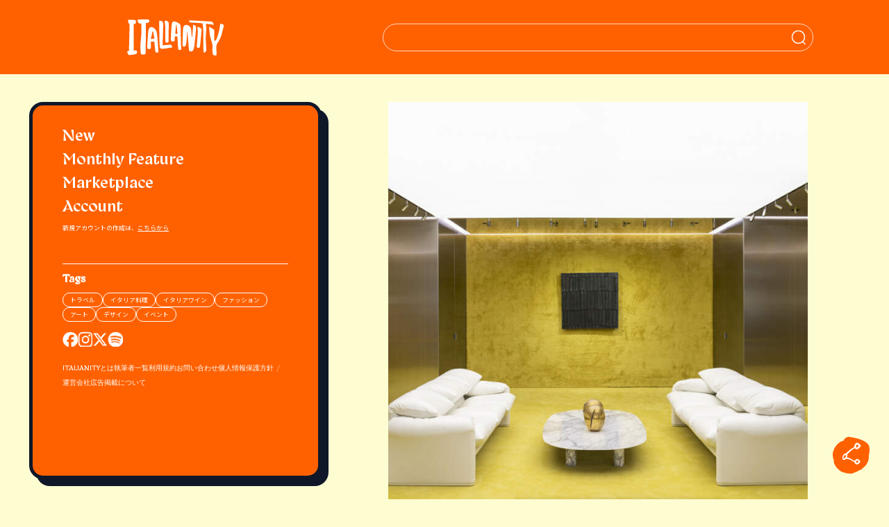

--- FILE ---
content_type: text/html; charset=utf-8
request_url: https://www.google.com/recaptcha/api2/anchor?ar=1&k=6Ldreh4eAAAAAChWV4DnARjyPs_6Z6c-bCSQskT3&co=aHR0cHM6Ly9pdGFsaWFuaXR5LmpwOjQ0Mw..&hl=en&v=PoyoqOPhxBO7pBk68S4YbpHZ&size=invisible&anchor-ms=20000&execute-ms=30000&cb=tp9mdhjn8wr3
body_size: 48534
content:
<!DOCTYPE HTML><html dir="ltr" lang="en"><head><meta http-equiv="Content-Type" content="text/html; charset=UTF-8">
<meta http-equiv="X-UA-Compatible" content="IE=edge">
<title>reCAPTCHA</title>
<style type="text/css">
/* cyrillic-ext */
@font-face {
  font-family: 'Roboto';
  font-style: normal;
  font-weight: 400;
  font-stretch: 100%;
  src: url(//fonts.gstatic.com/s/roboto/v48/KFO7CnqEu92Fr1ME7kSn66aGLdTylUAMa3GUBHMdazTgWw.woff2) format('woff2');
  unicode-range: U+0460-052F, U+1C80-1C8A, U+20B4, U+2DE0-2DFF, U+A640-A69F, U+FE2E-FE2F;
}
/* cyrillic */
@font-face {
  font-family: 'Roboto';
  font-style: normal;
  font-weight: 400;
  font-stretch: 100%;
  src: url(//fonts.gstatic.com/s/roboto/v48/KFO7CnqEu92Fr1ME7kSn66aGLdTylUAMa3iUBHMdazTgWw.woff2) format('woff2');
  unicode-range: U+0301, U+0400-045F, U+0490-0491, U+04B0-04B1, U+2116;
}
/* greek-ext */
@font-face {
  font-family: 'Roboto';
  font-style: normal;
  font-weight: 400;
  font-stretch: 100%;
  src: url(//fonts.gstatic.com/s/roboto/v48/KFO7CnqEu92Fr1ME7kSn66aGLdTylUAMa3CUBHMdazTgWw.woff2) format('woff2');
  unicode-range: U+1F00-1FFF;
}
/* greek */
@font-face {
  font-family: 'Roboto';
  font-style: normal;
  font-weight: 400;
  font-stretch: 100%;
  src: url(//fonts.gstatic.com/s/roboto/v48/KFO7CnqEu92Fr1ME7kSn66aGLdTylUAMa3-UBHMdazTgWw.woff2) format('woff2');
  unicode-range: U+0370-0377, U+037A-037F, U+0384-038A, U+038C, U+038E-03A1, U+03A3-03FF;
}
/* math */
@font-face {
  font-family: 'Roboto';
  font-style: normal;
  font-weight: 400;
  font-stretch: 100%;
  src: url(//fonts.gstatic.com/s/roboto/v48/KFO7CnqEu92Fr1ME7kSn66aGLdTylUAMawCUBHMdazTgWw.woff2) format('woff2');
  unicode-range: U+0302-0303, U+0305, U+0307-0308, U+0310, U+0312, U+0315, U+031A, U+0326-0327, U+032C, U+032F-0330, U+0332-0333, U+0338, U+033A, U+0346, U+034D, U+0391-03A1, U+03A3-03A9, U+03B1-03C9, U+03D1, U+03D5-03D6, U+03F0-03F1, U+03F4-03F5, U+2016-2017, U+2034-2038, U+203C, U+2040, U+2043, U+2047, U+2050, U+2057, U+205F, U+2070-2071, U+2074-208E, U+2090-209C, U+20D0-20DC, U+20E1, U+20E5-20EF, U+2100-2112, U+2114-2115, U+2117-2121, U+2123-214F, U+2190, U+2192, U+2194-21AE, U+21B0-21E5, U+21F1-21F2, U+21F4-2211, U+2213-2214, U+2216-22FF, U+2308-230B, U+2310, U+2319, U+231C-2321, U+2336-237A, U+237C, U+2395, U+239B-23B7, U+23D0, U+23DC-23E1, U+2474-2475, U+25AF, U+25B3, U+25B7, U+25BD, U+25C1, U+25CA, U+25CC, U+25FB, U+266D-266F, U+27C0-27FF, U+2900-2AFF, U+2B0E-2B11, U+2B30-2B4C, U+2BFE, U+3030, U+FF5B, U+FF5D, U+1D400-1D7FF, U+1EE00-1EEFF;
}
/* symbols */
@font-face {
  font-family: 'Roboto';
  font-style: normal;
  font-weight: 400;
  font-stretch: 100%;
  src: url(//fonts.gstatic.com/s/roboto/v48/KFO7CnqEu92Fr1ME7kSn66aGLdTylUAMaxKUBHMdazTgWw.woff2) format('woff2');
  unicode-range: U+0001-000C, U+000E-001F, U+007F-009F, U+20DD-20E0, U+20E2-20E4, U+2150-218F, U+2190, U+2192, U+2194-2199, U+21AF, U+21E6-21F0, U+21F3, U+2218-2219, U+2299, U+22C4-22C6, U+2300-243F, U+2440-244A, U+2460-24FF, U+25A0-27BF, U+2800-28FF, U+2921-2922, U+2981, U+29BF, U+29EB, U+2B00-2BFF, U+4DC0-4DFF, U+FFF9-FFFB, U+10140-1018E, U+10190-1019C, U+101A0, U+101D0-101FD, U+102E0-102FB, U+10E60-10E7E, U+1D2C0-1D2D3, U+1D2E0-1D37F, U+1F000-1F0FF, U+1F100-1F1AD, U+1F1E6-1F1FF, U+1F30D-1F30F, U+1F315, U+1F31C, U+1F31E, U+1F320-1F32C, U+1F336, U+1F378, U+1F37D, U+1F382, U+1F393-1F39F, U+1F3A7-1F3A8, U+1F3AC-1F3AF, U+1F3C2, U+1F3C4-1F3C6, U+1F3CA-1F3CE, U+1F3D4-1F3E0, U+1F3ED, U+1F3F1-1F3F3, U+1F3F5-1F3F7, U+1F408, U+1F415, U+1F41F, U+1F426, U+1F43F, U+1F441-1F442, U+1F444, U+1F446-1F449, U+1F44C-1F44E, U+1F453, U+1F46A, U+1F47D, U+1F4A3, U+1F4B0, U+1F4B3, U+1F4B9, U+1F4BB, U+1F4BF, U+1F4C8-1F4CB, U+1F4D6, U+1F4DA, U+1F4DF, U+1F4E3-1F4E6, U+1F4EA-1F4ED, U+1F4F7, U+1F4F9-1F4FB, U+1F4FD-1F4FE, U+1F503, U+1F507-1F50B, U+1F50D, U+1F512-1F513, U+1F53E-1F54A, U+1F54F-1F5FA, U+1F610, U+1F650-1F67F, U+1F687, U+1F68D, U+1F691, U+1F694, U+1F698, U+1F6AD, U+1F6B2, U+1F6B9-1F6BA, U+1F6BC, U+1F6C6-1F6CF, U+1F6D3-1F6D7, U+1F6E0-1F6EA, U+1F6F0-1F6F3, U+1F6F7-1F6FC, U+1F700-1F7FF, U+1F800-1F80B, U+1F810-1F847, U+1F850-1F859, U+1F860-1F887, U+1F890-1F8AD, U+1F8B0-1F8BB, U+1F8C0-1F8C1, U+1F900-1F90B, U+1F93B, U+1F946, U+1F984, U+1F996, U+1F9E9, U+1FA00-1FA6F, U+1FA70-1FA7C, U+1FA80-1FA89, U+1FA8F-1FAC6, U+1FACE-1FADC, U+1FADF-1FAE9, U+1FAF0-1FAF8, U+1FB00-1FBFF;
}
/* vietnamese */
@font-face {
  font-family: 'Roboto';
  font-style: normal;
  font-weight: 400;
  font-stretch: 100%;
  src: url(//fonts.gstatic.com/s/roboto/v48/KFO7CnqEu92Fr1ME7kSn66aGLdTylUAMa3OUBHMdazTgWw.woff2) format('woff2');
  unicode-range: U+0102-0103, U+0110-0111, U+0128-0129, U+0168-0169, U+01A0-01A1, U+01AF-01B0, U+0300-0301, U+0303-0304, U+0308-0309, U+0323, U+0329, U+1EA0-1EF9, U+20AB;
}
/* latin-ext */
@font-face {
  font-family: 'Roboto';
  font-style: normal;
  font-weight: 400;
  font-stretch: 100%;
  src: url(//fonts.gstatic.com/s/roboto/v48/KFO7CnqEu92Fr1ME7kSn66aGLdTylUAMa3KUBHMdazTgWw.woff2) format('woff2');
  unicode-range: U+0100-02BA, U+02BD-02C5, U+02C7-02CC, U+02CE-02D7, U+02DD-02FF, U+0304, U+0308, U+0329, U+1D00-1DBF, U+1E00-1E9F, U+1EF2-1EFF, U+2020, U+20A0-20AB, U+20AD-20C0, U+2113, U+2C60-2C7F, U+A720-A7FF;
}
/* latin */
@font-face {
  font-family: 'Roboto';
  font-style: normal;
  font-weight: 400;
  font-stretch: 100%;
  src: url(//fonts.gstatic.com/s/roboto/v48/KFO7CnqEu92Fr1ME7kSn66aGLdTylUAMa3yUBHMdazQ.woff2) format('woff2');
  unicode-range: U+0000-00FF, U+0131, U+0152-0153, U+02BB-02BC, U+02C6, U+02DA, U+02DC, U+0304, U+0308, U+0329, U+2000-206F, U+20AC, U+2122, U+2191, U+2193, U+2212, U+2215, U+FEFF, U+FFFD;
}
/* cyrillic-ext */
@font-face {
  font-family: 'Roboto';
  font-style: normal;
  font-weight: 500;
  font-stretch: 100%;
  src: url(//fonts.gstatic.com/s/roboto/v48/KFO7CnqEu92Fr1ME7kSn66aGLdTylUAMa3GUBHMdazTgWw.woff2) format('woff2');
  unicode-range: U+0460-052F, U+1C80-1C8A, U+20B4, U+2DE0-2DFF, U+A640-A69F, U+FE2E-FE2F;
}
/* cyrillic */
@font-face {
  font-family: 'Roboto';
  font-style: normal;
  font-weight: 500;
  font-stretch: 100%;
  src: url(//fonts.gstatic.com/s/roboto/v48/KFO7CnqEu92Fr1ME7kSn66aGLdTylUAMa3iUBHMdazTgWw.woff2) format('woff2');
  unicode-range: U+0301, U+0400-045F, U+0490-0491, U+04B0-04B1, U+2116;
}
/* greek-ext */
@font-face {
  font-family: 'Roboto';
  font-style: normal;
  font-weight: 500;
  font-stretch: 100%;
  src: url(//fonts.gstatic.com/s/roboto/v48/KFO7CnqEu92Fr1ME7kSn66aGLdTylUAMa3CUBHMdazTgWw.woff2) format('woff2');
  unicode-range: U+1F00-1FFF;
}
/* greek */
@font-face {
  font-family: 'Roboto';
  font-style: normal;
  font-weight: 500;
  font-stretch: 100%;
  src: url(//fonts.gstatic.com/s/roboto/v48/KFO7CnqEu92Fr1ME7kSn66aGLdTylUAMa3-UBHMdazTgWw.woff2) format('woff2');
  unicode-range: U+0370-0377, U+037A-037F, U+0384-038A, U+038C, U+038E-03A1, U+03A3-03FF;
}
/* math */
@font-face {
  font-family: 'Roboto';
  font-style: normal;
  font-weight: 500;
  font-stretch: 100%;
  src: url(//fonts.gstatic.com/s/roboto/v48/KFO7CnqEu92Fr1ME7kSn66aGLdTylUAMawCUBHMdazTgWw.woff2) format('woff2');
  unicode-range: U+0302-0303, U+0305, U+0307-0308, U+0310, U+0312, U+0315, U+031A, U+0326-0327, U+032C, U+032F-0330, U+0332-0333, U+0338, U+033A, U+0346, U+034D, U+0391-03A1, U+03A3-03A9, U+03B1-03C9, U+03D1, U+03D5-03D6, U+03F0-03F1, U+03F4-03F5, U+2016-2017, U+2034-2038, U+203C, U+2040, U+2043, U+2047, U+2050, U+2057, U+205F, U+2070-2071, U+2074-208E, U+2090-209C, U+20D0-20DC, U+20E1, U+20E5-20EF, U+2100-2112, U+2114-2115, U+2117-2121, U+2123-214F, U+2190, U+2192, U+2194-21AE, U+21B0-21E5, U+21F1-21F2, U+21F4-2211, U+2213-2214, U+2216-22FF, U+2308-230B, U+2310, U+2319, U+231C-2321, U+2336-237A, U+237C, U+2395, U+239B-23B7, U+23D0, U+23DC-23E1, U+2474-2475, U+25AF, U+25B3, U+25B7, U+25BD, U+25C1, U+25CA, U+25CC, U+25FB, U+266D-266F, U+27C0-27FF, U+2900-2AFF, U+2B0E-2B11, U+2B30-2B4C, U+2BFE, U+3030, U+FF5B, U+FF5D, U+1D400-1D7FF, U+1EE00-1EEFF;
}
/* symbols */
@font-face {
  font-family: 'Roboto';
  font-style: normal;
  font-weight: 500;
  font-stretch: 100%;
  src: url(//fonts.gstatic.com/s/roboto/v48/KFO7CnqEu92Fr1ME7kSn66aGLdTylUAMaxKUBHMdazTgWw.woff2) format('woff2');
  unicode-range: U+0001-000C, U+000E-001F, U+007F-009F, U+20DD-20E0, U+20E2-20E4, U+2150-218F, U+2190, U+2192, U+2194-2199, U+21AF, U+21E6-21F0, U+21F3, U+2218-2219, U+2299, U+22C4-22C6, U+2300-243F, U+2440-244A, U+2460-24FF, U+25A0-27BF, U+2800-28FF, U+2921-2922, U+2981, U+29BF, U+29EB, U+2B00-2BFF, U+4DC0-4DFF, U+FFF9-FFFB, U+10140-1018E, U+10190-1019C, U+101A0, U+101D0-101FD, U+102E0-102FB, U+10E60-10E7E, U+1D2C0-1D2D3, U+1D2E0-1D37F, U+1F000-1F0FF, U+1F100-1F1AD, U+1F1E6-1F1FF, U+1F30D-1F30F, U+1F315, U+1F31C, U+1F31E, U+1F320-1F32C, U+1F336, U+1F378, U+1F37D, U+1F382, U+1F393-1F39F, U+1F3A7-1F3A8, U+1F3AC-1F3AF, U+1F3C2, U+1F3C4-1F3C6, U+1F3CA-1F3CE, U+1F3D4-1F3E0, U+1F3ED, U+1F3F1-1F3F3, U+1F3F5-1F3F7, U+1F408, U+1F415, U+1F41F, U+1F426, U+1F43F, U+1F441-1F442, U+1F444, U+1F446-1F449, U+1F44C-1F44E, U+1F453, U+1F46A, U+1F47D, U+1F4A3, U+1F4B0, U+1F4B3, U+1F4B9, U+1F4BB, U+1F4BF, U+1F4C8-1F4CB, U+1F4D6, U+1F4DA, U+1F4DF, U+1F4E3-1F4E6, U+1F4EA-1F4ED, U+1F4F7, U+1F4F9-1F4FB, U+1F4FD-1F4FE, U+1F503, U+1F507-1F50B, U+1F50D, U+1F512-1F513, U+1F53E-1F54A, U+1F54F-1F5FA, U+1F610, U+1F650-1F67F, U+1F687, U+1F68D, U+1F691, U+1F694, U+1F698, U+1F6AD, U+1F6B2, U+1F6B9-1F6BA, U+1F6BC, U+1F6C6-1F6CF, U+1F6D3-1F6D7, U+1F6E0-1F6EA, U+1F6F0-1F6F3, U+1F6F7-1F6FC, U+1F700-1F7FF, U+1F800-1F80B, U+1F810-1F847, U+1F850-1F859, U+1F860-1F887, U+1F890-1F8AD, U+1F8B0-1F8BB, U+1F8C0-1F8C1, U+1F900-1F90B, U+1F93B, U+1F946, U+1F984, U+1F996, U+1F9E9, U+1FA00-1FA6F, U+1FA70-1FA7C, U+1FA80-1FA89, U+1FA8F-1FAC6, U+1FACE-1FADC, U+1FADF-1FAE9, U+1FAF0-1FAF8, U+1FB00-1FBFF;
}
/* vietnamese */
@font-face {
  font-family: 'Roboto';
  font-style: normal;
  font-weight: 500;
  font-stretch: 100%;
  src: url(//fonts.gstatic.com/s/roboto/v48/KFO7CnqEu92Fr1ME7kSn66aGLdTylUAMa3OUBHMdazTgWw.woff2) format('woff2');
  unicode-range: U+0102-0103, U+0110-0111, U+0128-0129, U+0168-0169, U+01A0-01A1, U+01AF-01B0, U+0300-0301, U+0303-0304, U+0308-0309, U+0323, U+0329, U+1EA0-1EF9, U+20AB;
}
/* latin-ext */
@font-face {
  font-family: 'Roboto';
  font-style: normal;
  font-weight: 500;
  font-stretch: 100%;
  src: url(//fonts.gstatic.com/s/roboto/v48/KFO7CnqEu92Fr1ME7kSn66aGLdTylUAMa3KUBHMdazTgWw.woff2) format('woff2');
  unicode-range: U+0100-02BA, U+02BD-02C5, U+02C7-02CC, U+02CE-02D7, U+02DD-02FF, U+0304, U+0308, U+0329, U+1D00-1DBF, U+1E00-1E9F, U+1EF2-1EFF, U+2020, U+20A0-20AB, U+20AD-20C0, U+2113, U+2C60-2C7F, U+A720-A7FF;
}
/* latin */
@font-face {
  font-family: 'Roboto';
  font-style: normal;
  font-weight: 500;
  font-stretch: 100%;
  src: url(//fonts.gstatic.com/s/roboto/v48/KFO7CnqEu92Fr1ME7kSn66aGLdTylUAMa3yUBHMdazQ.woff2) format('woff2');
  unicode-range: U+0000-00FF, U+0131, U+0152-0153, U+02BB-02BC, U+02C6, U+02DA, U+02DC, U+0304, U+0308, U+0329, U+2000-206F, U+20AC, U+2122, U+2191, U+2193, U+2212, U+2215, U+FEFF, U+FFFD;
}
/* cyrillic-ext */
@font-face {
  font-family: 'Roboto';
  font-style: normal;
  font-weight: 900;
  font-stretch: 100%;
  src: url(//fonts.gstatic.com/s/roboto/v48/KFO7CnqEu92Fr1ME7kSn66aGLdTylUAMa3GUBHMdazTgWw.woff2) format('woff2');
  unicode-range: U+0460-052F, U+1C80-1C8A, U+20B4, U+2DE0-2DFF, U+A640-A69F, U+FE2E-FE2F;
}
/* cyrillic */
@font-face {
  font-family: 'Roboto';
  font-style: normal;
  font-weight: 900;
  font-stretch: 100%;
  src: url(//fonts.gstatic.com/s/roboto/v48/KFO7CnqEu92Fr1ME7kSn66aGLdTylUAMa3iUBHMdazTgWw.woff2) format('woff2');
  unicode-range: U+0301, U+0400-045F, U+0490-0491, U+04B0-04B1, U+2116;
}
/* greek-ext */
@font-face {
  font-family: 'Roboto';
  font-style: normal;
  font-weight: 900;
  font-stretch: 100%;
  src: url(//fonts.gstatic.com/s/roboto/v48/KFO7CnqEu92Fr1ME7kSn66aGLdTylUAMa3CUBHMdazTgWw.woff2) format('woff2');
  unicode-range: U+1F00-1FFF;
}
/* greek */
@font-face {
  font-family: 'Roboto';
  font-style: normal;
  font-weight: 900;
  font-stretch: 100%;
  src: url(//fonts.gstatic.com/s/roboto/v48/KFO7CnqEu92Fr1ME7kSn66aGLdTylUAMa3-UBHMdazTgWw.woff2) format('woff2');
  unicode-range: U+0370-0377, U+037A-037F, U+0384-038A, U+038C, U+038E-03A1, U+03A3-03FF;
}
/* math */
@font-face {
  font-family: 'Roboto';
  font-style: normal;
  font-weight: 900;
  font-stretch: 100%;
  src: url(//fonts.gstatic.com/s/roboto/v48/KFO7CnqEu92Fr1ME7kSn66aGLdTylUAMawCUBHMdazTgWw.woff2) format('woff2');
  unicode-range: U+0302-0303, U+0305, U+0307-0308, U+0310, U+0312, U+0315, U+031A, U+0326-0327, U+032C, U+032F-0330, U+0332-0333, U+0338, U+033A, U+0346, U+034D, U+0391-03A1, U+03A3-03A9, U+03B1-03C9, U+03D1, U+03D5-03D6, U+03F0-03F1, U+03F4-03F5, U+2016-2017, U+2034-2038, U+203C, U+2040, U+2043, U+2047, U+2050, U+2057, U+205F, U+2070-2071, U+2074-208E, U+2090-209C, U+20D0-20DC, U+20E1, U+20E5-20EF, U+2100-2112, U+2114-2115, U+2117-2121, U+2123-214F, U+2190, U+2192, U+2194-21AE, U+21B0-21E5, U+21F1-21F2, U+21F4-2211, U+2213-2214, U+2216-22FF, U+2308-230B, U+2310, U+2319, U+231C-2321, U+2336-237A, U+237C, U+2395, U+239B-23B7, U+23D0, U+23DC-23E1, U+2474-2475, U+25AF, U+25B3, U+25B7, U+25BD, U+25C1, U+25CA, U+25CC, U+25FB, U+266D-266F, U+27C0-27FF, U+2900-2AFF, U+2B0E-2B11, U+2B30-2B4C, U+2BFE, U+3030, U+FF5B, U+FF5D, U+1D400-1D7FF, U+1EE00-1EEFF;
}
/* symbols */
@font-face {
  font-family: 'Roboto';
  font-style: normal;
  font-weight: 900;
  font-stretch: 100%;
  src: url(//fonts.gstatic.com/s/roboto/v48/KFO7CnqEu92Fr1ME7kSn66aGLdTylUAMaxKUBHMdazTgWw.woff2) format('woff2');
  unicode-range: U+0001-000C, U+000E-001F, U+007F-009F, U+20DD-20E0, U+20E2-20E4, U+2150-218F, U+2190, U+2192, U+2194-2199, U+21AF, U+21E6-21F0, U+21F3, U+2218-2219, U+2299, U+22C4-22C6, U+2300-243F, U+2440-244A, U+2460-24FF, U+25A0-27BF, U+2800-28FF, U+2921-2922, U+2981, U+29BF, U+29EB, U+2B00-2BFF, U+4DC0-4DFF, U+FFF9-FFFB, U+10140-1018E, U+10190-1019C, U+101A0, U+101D0-101FD, U+102E0-102FB, U+10E60-10E7E, U+1D2C0-1D2D3, U+1D2E0-1D37F, U+1F000-1F0FF, U+1F100-1F1AD, U+1F1E6-1F1FF, U+1F30D-1F30F, U+1F315, U+1F31C, U+1F31E, U+1F320-1F32C, U+1F336, U+1F378, U+1F37D, U+1F382, U+1F393-1F39F, U+1F3A7-1F3A8, U+1F3AC-1F3AF, U+1F3C2, U+1F3C4-1F3C6, U+1F3CA-1F3CE, U+1F3D4-1F3E0, U+1F3ED, U+1F3F1-1F3F3, U+1F3F5-1F3F7, U+1F408, U+1F415, U+1F41F, U+1F426, U+1F43F, U+1F441-1F442, U+1F444, U+1F446-1F449, U+1F44C-1F44E, U+1F453, U+1F46A, U+1F47D, U+1F4A3, U+1F4B0, U+1F4B3, U+1F4B9, U+1F4BB, U+1F4BF, U+1F4C8-1F4CB, U+1F4D6, U+1F4DA, U+1F4DF, U+1F4E3-1F4E6, U+1F4EA-1F4ED, U+1F4F7, U+1F4F9-1F4FB, U+1F4FD-1F4FE, U+1F503, U+1F507-1F50B, U+1F50D, U+1F512-1F513, U+1F53E-1F54A, U+1F54F-1F5FA, U+1F610, U+1F650-1F67F, U+1F687, U+1F68D, U+1F691, U+1F694, U+1F698, U+1F6AD, U+1F6B2, U+1F6B9-1F6BA, U+1F6BC, U+1F6C6-1F6CF, U+1F6D3-1F6D7, U+1F6E0-1F6EA, U+1F6F0-1F6F3, U+1F6F7-1F6FC, U+1F700-1F7FF, U+1F800-1F80B, U+1F810-1F847, U+1F850-1F859, U+1F860-1F887, U+1F890-1F8AD, U+1F8B0-1F8BB, U+1F8C0-1F8C1, U+1F900-1F90B, U+1F93B, U+1F946, U+1F984, U+1F996, U+1F9E9, U+1FA00-1FA6F, U+1FA70-1FA7C, U+1FA80-1FA89, U+1FA8F-1FAC6, U+1FACE-1FADC, U+1FADF-1FAE9, U+1FAF0-1FAF8, U+1FB00-1FBFF;
}
/* vietnamese */
@font-face {
  font-family: 'Roboto';
  font-style: normal;
  font-weight: 900;
  font-stretch: 100%;
  src: url(//fonts.gstatic.com/s/roboto/v48/KFO7CnqEu92Fr1ME7kSn66aGLdTylUAMa3OUBHMdazTgWw.woff2) format('woff2');
  unicode-range: U+0102-0103, U+0110-0111, U+0128-0129, U+0168-0169, U+01A0-01A1, U+01AF-01B0, U+0300-0301, U+0303-0304, U+0308-0309, U+0323, U+0329, U+1EA0-1EF9, U+20AB;
}
/* latin-ext */
@font-face {
  font-family: 'Roboto';
  font-style: normal;
  font-weight: 900;
  font-stretch: 100%;
  src: url(//fonts.gstatic.com/s/roboto/v48/KFO7CnqEu92Fr1ME7kSn66aGLdTylUAMa3KUBHMdazTgWw.woff2) format('woff2');
  unicode-range: U+0100-02BA, U+02BD-02C5, U+02C7-02CC, U+02CE-02D7, U+02DD-02FF, U+0304, U+0308, U+0329, U+1D00-1DBF, U+1E00-1E9F, U+1EF2-1EFF, U+2020, U+20A0-20AB, U+20AD-20C0, U+2113, U+2C60-2C7F, U+A720-A7FF;
}
/* latin */
@font-face {
  font-family: 'Roboto';
  font-style: normal;
  font-weight: 900;
  font-stretch: 100%;
  src: url(//fonts.gstatic.com/s/roboto/v48/KFO7CnqEu92Fr1ME7kSn66aGLdTylUAMa3yUBHMdazQ.woff2) format('woff2');
  unicode-range: U+0000-00FF, U+0131, U+0152-0153, U+02BB-02BC, U+02C6, U+02DA, U+02DC, U+0304, U+0308, U+0329, U+2000-206F, U+20AC, U+2122, U+2191, U+2193, U+2212, U+2215, U+FEFF, U+FFFD;
}

</style>
<link rel="stylesheet" type="text/css" href="https://www.gstatic.com/recaptcha/releases/PoyoqOPhxBO7pBk68S4YbpHZ/styles__ltr.css">
<script nonce="t5vNlVIp2y0dj4GN96HT9Q" type="text/javascript">window['__recaptcha_api'] = 'https://www.google.com/recaptcha/api2/';</script>
<script type="text/javascript" src="https://www.gstatic.com/recaptcha/releases/PoyoqOPhxBO7pBk68S4YbpHZ/recaptcha__en.js" nonce="t5vNlVIp2y0dj4GN96HT9Q">
      
    </script></head>
<body><div id="rc-anchor-alert" class="rc-anchor-alert"></div>
<input type="hidden" id="recaptcha-token" value="[base64]">
<script type="text/javascript" nonce="t5vNlVIp2y0dj4GN96HT9Q">
      recaptcha.anchor.Main.init("[\x22ainput\x22,[\x22bgdata\x22,\x22\x22,\[base64]/[base64]/[base64]/[base64]/[base64]/[base64]/[base64]/[base64]/[base64]/[base64]\\u003d\x22,\[base64]\x22,\x22w5rCpcOwCsK4w6TCsyXCuynCrG8LaMKbXiUCw4vClSViUcO2wprCi2LDvQYSwrN6woEXF0HCjk7DuUHDnyPDi1LDqS/CtMO+woYDw7ZQw7/[base64]/Dpn0CwqjCnQTDncKFwqJYw7LCrMOSXULCmMOxGSjDh2vCq8KuLDPCgMOSw7/DrlQKwqZvw7FoCMK1AGVVfiUkw6djwrPDii8/QcOzEsKNe8O6w4/[base64]/w7tvw7BKOCcTw4zDiMK1YcOAXMKPwoJpwrnDgHHDksKuAwzDpwzCjcO+w6VhHirDg0NywrQRw6U8NFzDosOZw6J/IlLCjsK/QBnDplwYwobCkCLCp37DtAsowpvDqQvDrCZtEGhbw7bCjC/Cu8K5aQNjaMOVDWHCjcO/w6XDixzCncKmbFNPw6JHwrNLXRnCpDHDncO4w4Q7w6bCgAHDgAhEwofDgwl5Lngwwok/worDoMObw5M2w5dzS8OMek4YPQJiaGnCu8KMw4APwoI2w47DhsOnBcKAb8KeO3XCu2HDo8OPfw0FA3xew5p+BW7DnMKMQ8K/[base64]/ChMO0wqjCvsOYwokAVsK7Rg/CjErDhMOXwrtgBcKvG1zCtCfDiMO7w5jDmsK8XSfCh8KvPz3CrkEJRMOAwo/DmcKRw5o2KVdbT2fCtsKMw5kCQsOzPWnDtsKrV0LCscO5w5o+EcKsNcKXUMK/[base64]/Dox7CrsOzNHzDjQV0OBV3wobChCQ4wpEJYELCrcOjw4HCs0rCtjHDuxk1w4TDoMK1w7ETw4lAQmTCrcK/w4PCicKvSMKbXMOUwpt5w6AARTLDpMK/wr/CowIxeVDCnsOoScKaw6cEw7/ClkpIEcOiCsKBVHvCqHQuOU3DigrDqcOWwpoeQsOuV8K7w6pPMcKuCsOPw4XCl1rCocO9w7AbfcOJZThtEsOsw5HCj8OXw6LCq3Vuw4hOwr/Co2ArGDxDw7nDgzrDuV82QhYvGDB/w5jDvRZNP1BLasK/wrksw5rCoMO8eMONwqFtO8KrSsKmSHspw4fDrBXDmsKbwoTCoDPDoQHCsStIVgUeOAUUb8Otwr5CwrkFJRJXwqfCqy96wqjCgX1awosnDGbCiUVPw53Cl8K8w6pCESXCuWbDrcKYBsKpwrbDmk0xJsOlw6fDrcKzK1clwpPCpcOpTcOWw5/DlCTDlUgxVsK5wqDDpMOvesKBwpRVw54yU3/Ct8K2HTthKDjCq1rClMKnw5zChMOFw4bCt8OtdsK5w7HDvDzDoVTDn0oywobDs8OnaMK6FMOUO2QfwpsZw7c7MhHDnw16w6TCjTXDnWplwp3Dnz7Dl1pGw4rDv3smw5Asw6zDvjrCtiY9w7jCrmBhPmhuchjDl2I9EMOMD0LCjcK/GMOhwrJbSsOuwoHCj8ODw5nCgRbCjnA7PSBLIHcmwrvDnDpLc1LCtWxqwr3CksOlw4hHE8O4w4nDq0csXMKDHzXDjyXCm0EDwqDCm8K4KCJhw4XCjRHCk8OdFcK9w7E7wp01w7wtX8ObHcKKw6nDnsK5PBVdw5fDqsKYw74/[base64]/[base64]/[base64]/CocOJNMOnw6wPAsKzw4fChy5swo0CPTMmwr/Cs2jDvcOKw67Cm8KTSlxCw7LDhsKYwrXCqifCkhd2wo12Y8OvZMO/wpnCscKjw6DDln7CtMO8d8KDJsKLw7zDp2RCMEVMWsKWXMKtL8KMwp/CpsO9w4waw6BIw6HCtRoHwonCqGHDjXfCtF3CviALw4LDncKQEcKLwoMrRxM8wr3CrsOcLE/Cs31PwpEyw7Z8LsK5UUwyZ8KkMiXDpkZkwrwnw5PDu8OrUcKwIcO2woNZw6rCosKVXsKrdMKAcMKjOGo6wpLCrcKkCgfCl23DicKrcm4LVw46CFzCmcOfFMO/w4V+QcK/w4xsGWfCsT/CrC3CikDDqsKxSj3Dg8KZGcK7w5p5TcKEJE7CvsOVOQkBdsKaGgVow7FIVsKofCrDpMOJwqrCgi1oWMKOAig9wqA3w4fCi8OBL8O7dcO9w51wwp/[base64]/Cm8K6f8KqwpfCiQLCvMKHw6Rlwp4JKj3DhRc1woB/wpluAUB+wpbCusKHNMKZdHrDmHMtwr3CqcOjwozDpGVkw4/DlsOHfsKNdjJzagXDrVsJZ8KywoHDmU0uGEp5Vy3Cq0rCsjxQwqk6E0TCoyTDh0FGJsOAw6fCgj/DpMOlHG1cw4ddYUdvw6XCkcOCw5ohwrstwqxBwqzDlT4dUHLCi0Vwd8KIQ8OjwprDoDjChDvCpSI4WsKDwotMIjLCv8OxwoXCrwjClMKOw4jDjHdgASfDnjnDnMKowp1Rw6zCs31FwqnDpg8JwpvDhlYaI8KcAcKPIsKBwo5/w7PDpsONFFfDllPDvRTCiE7DlW/DlHrCnSXCtMKNMMKXPsKGMMKvX1TCu1RcwrzCtjIsHm0yIA7Dr3PCrQPChcOIU0xGwqNzwqpxw7LDjsO5Wm04w7PCu8K4wpLDlsK/wqrDj8OlUWPCnSM+JMKKwonDimQJw6BhVjbCmyNwwqXCocKAT0rCo8KZY8KDw5HDp00+C8OqwofCvhJ8P8O0w4okw4QTw5/DhTXCtCZyHMKCw4cswrZgw405bsO2VRPDm8K7w4ICQ8KpOMK6J0PDvsKdIQA8w5k/w5XDpMKLWCzCo8KUaMODXcKPZsOZV8KTNsOkw5fCtVdCwpleccO3EMKRwr5dw7V8WsO6WMKCZ8OoCsKiw7F6JW/CkAbDqsOJworCt8OtRcK2wqbDo8KNw5wkdMO/[base64]/[base64]/Rjcnw4XDphzCscKJw6IAw6PDgB7DnCdCRVjDl0zCoEMoLRzDoyzCjcK6wr/CgsKFwr0mbcOMYsOLw53Dvg3Cl3LCpB3DnxjDokrCssOzw7M+wr1Dw7M0RgLCi8OMwrHDk8KIw4jCmnTDoMKnw5lOZg1rwrh6w6c3ZF7Cl8O+w4Z3w4xgP0vDicKbP8OgbmYsw7NOJ2/Dg8KIwq/DqMKYZkTCnh/DuMOTe8KeKcKkw4zCmMKzAWlkwoTCjsOPIMKcAjXDj2bClcKOw70pB1DDmEPCgsOVw5rDg2gaa8KJw60jw6c3wrEiZ0oJCU0Dw5HDlkRXDcKSwoZ7wqlewqvCpsK8w5/ChXMRwq5WwpwXSxFswp1Ww4cQwojDgkohw6vCpcK5w55icsKWVMOSwrNPwqjCtDfDgMOtw5TCuMKNwrUBYcOLw6otX8OfwqTDvMK2wphlSsKTwrd9wonDpDbCqMK9wohWPcKERmR4wrfCu8K9HMKVS3VGLcOmw7JVX8K/[base64]/ChTRBCMK/[base64]/CnsOCw7Rdw5jDj8KGw6fCs8OQUHzDlsK2M8OecMKABCLDpyPDqMOHw57CsMO0wptfwqHDuMKAw4rCvcO8f05pDMKswqxKw5HCoWd7eTjDtE0RUsOzw4fDqsOow6M2VMOAAcOccsK7w5/CowYTFsOdw4/Dq2TDk8ORYwMgwrnDtBshG8Ofb3nCtMO5w6sCwpZXwrXCmBscw7bCrsK0w7HDuGcxwpfDqMOwW0MdwqzDo8KxXMKVw5NkVxMkw5cowqXCiG1fwoLDmSVPXGHDrA/CuHjDscKDXsKvwoIYfQ7CszHDij3CrRnDoXs4wqFIwqNTw4zCgD3DnCbCtsO7PG/CjGzDksKpLsKMNCtOFWzDr3MswoHCnMKfwrnCssOCwrHCsyHCgW/Djy/[base64]/CiMKLNwN5VHNhDTbDlkBww4zClcOZN8O6bsK7XXg2w6d4wonDp8Oaw6prKsORw4lUJMOMwos4w78APSkcw5HCgMKzworCusK9dsO2w5YQwoLDlcOxwrNRw5wbwqvDrV8daxPDicKRWcKow4UcFcOgfsKyPW7Cm8OEbnwGwqjDj8K0f8KdTX7DgT/[base64]/P8KAYUHDnAjCumVuw6DCqsKew75OaDUqJcKdG1PCr8KiwqXDuGBJQMOCUT7DvktdwrDDhcK/MjzDqW4Gw5XCsC7Dhw9HGBLCuykzRDEBG8OXw7LCmgnCjMKwUWocw7pWwprCpFAPHsKbCC/DhTZfw4PCrUsWb8Oyw5/Ckw4RfhPCl8KFWB8lVyvCmWJ0wolUw7I0UH1kw4o4BMOsbMK7HjoZVVBew4/DvsO3UmvDp3hZYgLCmFJvb8KjM8KZw6JwYWQ1w5ULwoXDngzCuMK2w7NiajzDksKxa1bCjQ8Aw790KhJDJAp/wqbDosObw5nDncOJw7zDjXPDh0RkIMKnwq40TcOMKEXCuDguw4fCiMOMwo7DosKXw6HCkXbClQTCqMO3wpgrw73CqcO0Ujhrb8KYwp3Du07DkSTCsjnCqMOyEQlCBmELTAliw5QVwoJ/wqPCncKtwqc5w5zDrm7CoFXDlQ4WK8K1Tx5wIsK0K8OuwobDlsKmLmtUw7HDtsKTwqNLw7HDi8KvT2PDtcK0bwHDsnQ/wrwpfcKsfGp/w7Y5wp9ZwpvDmwrCqAldw4nDp8K4w7BJQ8OGwo/DusKuwrnDvQbCgCRUVR7Cj8OmIiEZwrxXwr9tw7fCoydtJMKbZnIRQXvCicKUwq7DnkBiwrcQAWgjKDpMw4dwPjcew5RMw7BQVxFbwqjDmMK7wqnCjcKjwrFDLsOCwp3CqcKINjLDlFfCv8OKGcO5J8Ogw4DDsMKLXyx2amrCtVoWHMO/fMOGaHgvQWsRw6lPwqTCjcKlRjY3M8OGwoHDrsO/[base64]/DvHXDiMOVw4Bdw6E4AHMpw6rDoMKmw7/Cj8Ktwq/DksKJw4ZrwohtFcKNVMOHw5nCt8Kiw6fDtsKlwpYBw5TCmzEUSTIzGsOCw70vw5LCnEHDvCLDi8OBwo/[base64]/CqMKRw4gXFcOJOcOYJsOTfytxGMOVw7XDkk4yPsKcd3kwAyzCq0vCqMKZBkgww4bDhGQnwqR2HXDDmD5tw4rDkC7ClgsOP1sRw5DCqWNSeMOYwoQGwpXDoSklw6LCng9rc8O0XcKTAsOVBMOCSUfDrClyw7bCmT7CnApqX8Kiw54Hwo/DkMOSdcOPQVLDocO2cMOSe8KIw4LCucKDGhV3c8OIw4HCn2/Clzgqwr4sQMK8wrLDt8O3AQ5dR8Ohw4TCrXU0bcOyw5TCr37Cq8O/w75fJ31/[base64]/Dp8O+wrRGwo8uZsOSCcKlPMKNasOIw6PChsOUw7fDlMKTLm4aMjdcwp/Dr8KwKX/Cmms7CMOjM8Oyw73CrMOQH8O4XcK7wqbDvMOEwqfDv8ONKwBVw74Swr0kOMOKIMOOScOgw71sCMKYOk/CnnPDn8KHwr8QSk3CpDDCtMOGYcOEXcOHEMOowrhkDsKyMR06SyHDlk/DtMK4w4NBOGPDmWdJUSdlTwgyEcOgw6DCn8O8TcOPbWU3N2nDssOpZ8OTOMKMwrUpVcOpwqVFNMKkwr0qEl0tE3cKKX07U8OcElbCtlrCngoIwrx+wp7Ci8KtEUIuw7pHZcKrwobCisKZw6/CvMOYw7nDiMOWB8OywqIFw4PCqE3DpsKCbsOYR8O2URrChFRBw6NMc8OBwq7DhVhdwqcQTcKaDlzDl8Onw45XwqfCgjMdw4bCnX9Yw6rCsToWw4MiwrpCDG/DkcK/IMO2wpMowrHCkMO/[base64]/Dj8KUHsOIw7Aaw6k9OVfCsMOZOxPCsElwwoIISsORwovDtQnCp8KNwrQJw6TDqUVpwr07w5bDkSnDrGTDocKXw43Crw/DkMKJwrbDssOzw5sGwrLCt1JKDBFAwpQVScKeTMOkNMKNwoIjDRnCpn7CqRLDs8KJMn3DgMKSwp3CgyY1w5jCt8OVOCrCo3hXS8K3Zw/Dh1c3Akh3csO4ZWsHRBrClmLCtnnDu8Kgw5XDj8OUXsOYHyzDp8K+emhWD8Kxw7N2GRDDmnlCBMKnw7jCi8O6QMOVwoHCj2fDusOswrojworDpizCl8O2w4lJwoQBwpzCmMOpE8KUw6l+wqnDikvCsBxjw4LDng3CoQzCusOeDsO/MsOyH3hjwqFPw5orwprDq1Fsaw8vw6hrMsKSO24fwqrCtGAdPBbCssOzdcOmwrBcw6vCh8OmKMOuw6jDkcOJRx/DgsORQsOmw6fCrUJAwr5pw6PDgMOqO3Y3wqvCvjMSw4rCmkjDnDN9F2XCoMKOw7jCvjdXw43DqcKpL2Fnw43DqgoNwp3Cu3Mow6bChcKCQcKGw5ZQw7khUcORHDLCr8KAScO6PxzDhnxSLTZ3PQ3DkkU9QnLDq8KYLgg/[base64]/CiHTDrMKGTgfDgA/[base64]/RmXDs1LCvTHDrMOlw6LCmjEZPkTCiVwPw47CgcKwSEx2R2HDhBUxdMKWwojCp1TCqyfCpcKlwqjCvRvCjULDnsOKwoXDuMOkdcOYw7hUdGhdRE3CmAPCoXh/wpDDvcOiAF8jHsO5w5bCvkfCr3Z0wrzDjkVGWsKMK2zChRPCsMKdEsOWOSzDkMOtdcKBEcO4w5nDjAoxByTDkTwrw6Rdwo/DsMKGYsKCCMK7HcO7w57DssOzwrtWw60vw7HDhGLCvQEUdGM0w58dw7PCiQk9cn4xWg9JwrEpWVFIAMOzwpDChGTCvgUSMcOMw6x/w5UkwojDpcO3wrsIKXbDhsKeJXPCs24jwod4wq7CrMK6U8Ksw7EzworClUpRI8OTw5nDukPDggDDrcKUw5Nlwo9CE0x6wo/DocKXw73CiDgpw7XCocKmw7R0Umo2woDDrTPDozptw5jDvDrDowxCw5TCmgvComEtw7nDvDnDo8Kjc8O1QMK0w7HDjDTCu8OTLcKKVWpqw6rDsWDCo8KDwrTDg8KIMsOmwqfDmlEZPMKmw4HDv8KhU8Ouw7nCrsONEMKOwq9yw7NBcRA3XMOIPsKfwpBzwqcQwpl/C0VrPSbDrh3DosOvwqQ0w7QBwqbDjX9DACXCikANJ8OXGXVBdsKNOcKlwonCmsOLw7vDt3Q6UsKOwoXDr8OMOg/[base64]/DhijDn2DCtsKIwpjDgHJLeywzwpjDklFdwoxQw6suIsKldh7DqsOGBcOiwrAJZMKkw4vDncO1HgHDicKMwplowqHChsKjai4SJ8KGwpvDnMKRwrwVKXdDSRVTwrXDq8OywoTDpsOAXMOgOsKZwoPDvcODflFtwop1w6ZCWWpvw5jCi2HChDtNKsO3w6pOYV8Qwr/DpcKsJWHDqnMZfyEbUcKSe8OKwofDhsO0w41FGsKRwrHDgMOlwqptc0Q1XsK+w4p1esKVBAvDpELDokdJUsO5w4XDi1MYdX8NwqbDh1wFwrPDhFQWSWQfDsKDQjZ1w7LCsEfCrsKZY8KAw7/CrGBSwopKVFNwewzCpMOow5F3wrzDpcKcO0lpbsKadSLDiXHDvcKpek5MNDHCmcKMBz92YBlVw6QTw5XDvBfDqsKJJcOQZkHDscOkOQvCj8KbDTQ/w4/[base64]/CqU7CgcKNbsK/w67CtMKrQMKVw4LCl1l7wo4bE8OUw4pKwpNswojCpsKfP8Krw7hEwrAeAgnDsMOvwqDCjh0HwojDmsKbFcKSwqoAwp/[base64]/DoMKgQVrCv8KKwrxqEHxsaBh6LhrChMK3w6/CiVnCvsO1DMOEwrgiwop1ccONwr0nwovDnMK6DsKKw6VtwrBQT8O3PsOmw5wgKcKWC8ODwpRZwp1xSAdMc2UAJsKlwqPDlAbCq1EiLTzDv8KNwr7ClsO0w7TDs8KPKC8Nwp48HcOCU2/DucKzw7kdw6vClcOvIMOlwq/ClCVCwoHClMO/w4VCJw1Owo3DocKjfwliWzfDs8OuwpHDqzQvNMO1wp/DpsOlwp7Ch8KvHT/DhU3DnsOdEMOyw4UmX0smSTnDtEM7wp/DkW5yWMOpwo7Ci8O+bTk5wo4Fwo/DpwrDgnYbwrMGTsOKDA9xw6jDumXClFlsZHnCgTg1SMOoEMOEwp3DhWE5wotNTcOOw4LDjMKBBcKbwrTDssK8w7Fjw5U/R8K3woPDnMOfH0N+OMOdVMO2YMOmwpZ5Snx7wrwUw6wbLgs5NxHDlEtRD8KAcXoHZXMQw5BHI8Kqw4HCg8OYExcWw4tDD8KLIcOzw6AOU1nCuUs5YMK7ZhPDhMOdFMOrwqBEJcKmw6HDhyUmw50uw5BbNcKpEwzCtMOEIsKFwpHDqMOSwoAYcX3DmnHCtC0NwrZUw7/ChsKcRVPDpsOfMkvCgMOGR8KlXyjCkwdWw6hKwrTCkjEEGcOaGkEvwrwtO8OfwrHDhGTDjXHDiD3DmcOEwovDnMOCaMOXRxwxw4JnJUd9RsKgexHCosOYVMKLw4tCATvDtWIVHlzCgsK8w7gvYsKrZxdhw6EWwpEtwoRIw7TCgVXCtMKuIDA9acOeJsOPeMKeOmVXwr/[base64]/Dn1nDvA4yeUXCmgLCrMOswrjDiMOSQWo/wrPDh8KtZHDCmsOnwqpww5JOJMKWLsOcLcKjwotWYcObw7Juw4TCnEtMPCFrAcK/w4JFMcOfSjkgPmMrT8KcbMO9wrMXw4snwpJmI8O9KcOQBMOvVh3CrS1Ew45Jw5XCt8KzZDNSeMKNwoUaC2PDil7Cqn/DtRQQPGrDryEpWcOhL8KLQwjCq8KHw5/CtH/[base64]/DhMOQXSdvNQtJfT/Cl2rCv3XDlQRbw7tDw5JUwpd1SiAZecKwWDQlw61lMBfCk8KlJULCqsOEZMKeRsO5w4PCk8KSw4oKw4liwpcaWMOifsKVw7jDtMOZwp4pGMOnw5BVwrvCisOAHsOswrETwqVNUm9KLAMlwrvCrsKqDsKvw540w5rDgsKHFMO0w5TClBvClinDtzcXwo4uKcO2wo/DucOLw6fDtgfDqjZlQMKiZQEZw5HDscKSP8OKw7xowqFhwo/[base64]/Dp8K0wo7CtgvCq8KBw6jCql7CtiHDim8WXsO2Pnw5A23CkTkeX10fwpPCl8OyAFFEezfCsMOkwo8nDQ4dWkPCmsO5woDDjsKLw7LCrBTDlsKUw4LCs3RcwpvDg8OCwrjCscKCckDDmsKGwqZAw6ExwrTDhsOjw7lfw7VtdiVACMOzPAXDqSjCrMOQXcO8bsKmwo/DqsOTLcOhwo4cL8O0M2DCgy8Tw64nQ8OZW8KRckM7w4ZQGsK9H3XDrsKQBxPDusKMDsOiXVXCg0dAQCnChD/[base64]/ChhDDlBc7CgZGCk/DlA8lEmU2w7USa8ObeHo8Rk/DlWR6w7l/AsO5ecOYUXh4S8O2wpvCiEJ3a8KLcMKRbsKIw4kIw6Jzw5DCo38iwrt9wpDDmg/CuMOULlTCtAcRw7jCqMOcwphnw6x8wq1KHcK+wolrw6zDkWzDu0FkPEBZw63ChsKSVcOyfsO7RsOJw6XDtmPCv3vCocKnYX0RX0rDi0RyL8KOVDVmPMKtJMKHa005Pgo5UcK1w7Afw4F2w63CmcKzJMOnwpoQw5/[base64]/Cl8O3akdEw6DCoF/DhBvDoGppw4LCi8O7wq/Dmhd6w6oobcOHKMO0w5nCncOYUMO3a8Oiw5DDscKzOMK5BMKVWcO9w5vDmMK0w4YAwq/DuCMxw4ZPwqFew4YUwpfDpjjDjwbDgsOmwp/[base64]/DucOaNMOdMcKvwo8TVkjDm8O7w4LDl8KPBMK7w6R5w4bDhhrDowJBLmFdwrTCqMO1w5XChsKCwrM5w4RmN8K8MGLClMKsw4w1wq7CrUjChn0/[base64]/SsKYwoDCn2MCNRjDkMKoATjDnCEmN8Kcw6rDi8KBTRHDrXjClMKlN8O3GmvDvcODEcOiwpjDpypHwrDCusKaVMKlScOyworDpABQQzvDsw3CuhJ0wrgcw5fCtMKzB8KOZ8KXw59KPGgswoTCgsKfw5LDo8OPwq4iKjpGA8OFMsOqwrpCdAtiwqFjw5/Dn8OFw5YQwpHDphJowqvCo0dLw5rDucOUWnfDkMOzwoRww7HDuRDDkHrDlsOFw5RJwpLDkXjDnsKvw5AjTcKTTkzCh8K9w6doGcKAAMKGwohrw4QCMMKdw5Vtw5pdP0vCkWcLwrtfJCPChw8oMyTCuUvClhcRwqc9w6XDpVt6aMO/dsKVOT/[base64]/wqbDnsOLY8OTwrTClU/[base64]/DkcOne8K7wrLCgzHCnMOyLHlHKTZyw5rCsATCj8Kwwo1Aw6DCiMOlwpfDocKyw6MHDwwawq4mwpJzWwQvZ8KOHlDDjCl9CcKAwroGwrdNwoHDpxfCtsKRPkPDvcKgwrB/w4chDsOtwrzChnhsAMKdwp1dYFfCpwlqw6vCqT7DqMKrLcKHTsKmCMOHwqwWwoLCocOzecO/wqfCisOlbGo5w4UuwoPDh8O/RcKqwpV/wqTChsKIwrNmAwHCkcKLYMO0D8Oxa0NGw7VoKV47wrrDkcKUwqdpQMKfDMOIM8OxwrDDpFbCuj1mw6/CqcOZw7nDigjCoUMCw40NZmjCrix3ZcOyw5dRw4DCh8KeeQ5FLcOiMMOBwrTDtMK/w4/[base64]/[base64]/PE4THGfCusK8H8KLwpLDsMOSw4TDnCFzKcOMwr7DvBBKY8OVw51/[base64]/DlMKaIcKHw7gFacOewqzDoh7CgsK6M8Kdwp0Iw6vDgGUHRUjDlsKdOGMwBsOKImZuDgzCvSXDp8Obw47DjjscJR00OTzCoMOMQcKpRzM0wpM9B8OJw65dMsOPMcOVwrVzMXh9wo3DvsODQzHDqcKTw654w5XDosKyw6PDumTDt8OhwrRiaMK9QAPCnsOlw5/CkAN/H8ORw6xCwoPCo0QCw7rDncKFw7LCm8KRw6MQw6fCsMOkwoUxMx10UXgcMFXCtgFPREg1fy8Gwr0zw4IYd8OHw51THzbDusO4NcOlwrU8w58OwrrChsK/WXZFJmjDhRYHwoHDiSEnw7bDs8OqY8K4AhvDsMO2RlHDsmk0XUnDpsKfw7oXW8Oswr07w4hBwpZpw6jDjcKNeMOUwoZBw44wQMK6HMKPwr3DhcKUDnJNw53ChWkwKkN5S8K3byRWwqTDokXCryhiTMORacK/[base64]/Cvg7Dk8KaLEHDvMO3AHgxdcKYCB0YUsO+MHzDq8KZw7dNw5vDjMKWw6YXw61mw5LDgXfDkjvDtcKYbsOxEj/[base64]/Dk8Ofw4BUJcKdw5UpLQFrUcK8N1zDrMKxw7NbwoVDw7TDm8OFOMOfRmvDr8OPwowCDcOxUStbFsKVfzEdJHBAccK6bXDDgyDCmzldM3LClTcIwoJxwoMXw7fCosO2wrfCi8K7PcKqb2/CqEjDmAZ3LMKGX8O9bR4Qw7fDlStZZ8OOw4hmwrELwrljwrVSw5/DusOcSMKBDcOkSzMyw7c7w4MvwqfDjV4NREbCr3E6N0xFwqJ/[base64]/[base64]/Ck0LDjGwTEBjDl8KIE8KowqNXZFd2PhAAfMOxwrljOcODFsKMRCBmw7vDlMKewog7G3vDrUvCoMKoPSR+Q8K7JhrCgmPClmlwbDA5w6rCicO5wpfChyHDn8OTwpEOAcOmw6XCmGjCpMKRK8Ktw5sHFcKFwo7DlWjDlCTDhMKawpDCiRHDhsKTX8K7w6/DlnJrPcKWw4I8ScOCXGlxUMK4w68Iw6JEw7nDpXgFwpvDrHFLcSciLMK0IhEeFXjCo31ITT94Jm0yQjrCgiHDvxLCii/[base64]/Dqxsjw6nDjcKDecKIwoDDqsOpw50IwpBxw5HCt0Ahw4h8w496U8K0wpHCt8OJN8K2wprCrRbCpMKjwojCtcKUdW/DssOcw4Yfw71rw787w7gsw5TDtUvCu8KKw4TDp8KJwpjDnsOlw4VhwqXDlgXDuncwwr/[base64]/[base64]/CqsK4VMOQNhcKwpQMZsOFcCnCqhQjWsOjO8KJCMKJR8OUw5/[base64]/CgcOmDVfDocOTZjcGw7YNwqhiwoB4w7AJKFkLw5TDkMOtwrjCiMObwr9LdERcw55acXfCkMOiwpfCgcKpwo4lw7U3L1h2CAE3R1pQw7hiwrzCq8K+wrTChybDlMKSw6PDu3dNw5Jsw69ew7XDjwLDr8KJw6TCsMOAwr/CpyUZZ8KlcMKxwo5MdcKfwpzDiMORFsORVsKRworCgWJjw59xw7zCncKvBMOyGEvCqsO3wrN/w57DtMOlw5nDkVgBw7nDv8KkwpIuwqjCnUg0wrRrHcOjw7/[base64]/CkcOEUhZOw79HNcKHw5AHwo19PmRLw7XCgi/[base64]/DuCnDgHrDpcOnwrHCkhN1wrwfVBNaO8K/InfDo1Y9Z0bDqcK+wq/DisKdUzzDlMOZw4INCcKRw6HDncOCw4/Cs8OmcMODwoYKwrMtwqTDkMKKwq3DusKxwoPDv8KSwpnCtVZiAz7ClsOXSsKHKlJ1wqIgwqDClsK1w5XDjy7CvsKSwoDDhS9dJQkhdU3Du2PDqsOWwodAwooGK8K9wrvCm8Kaw6sNw715w65KwrRcwoxdCMOyLMKnEMOcfcK0w50pPMOISMOJwo3Dry/CjsO1EG/CicOEw5p/wolOZVVOdRTDm0NvwoLCvMOBZ1Y/wqvDgC3DtykMTcKLGW93ZBweFMO3Y2NPFsOjAsOlQWrDpcObQ2/DtsKSw4l2QRHDoMO/wrbDphLDoV3Dvl5ow5XCmsKxBMOeUcKNf2PDlsKMe8OZwqPDgR/CryIZwo/[base64]/wrcmY8Krw5MPUjvDiyEDGXbDmxxHR8KkGsOwFi4swoYdwpTCs8Ove8O5wo/DoMOsdcO/VMKod8K8wrvDvH3DuRQhSh8uwrvCgsKzesK9wonDmMKxMAFGU1JKIcOmQlfDmsKtE2HChkkIWsKcwpPCvMObw71UdMKnDsKXwroRw7ZhXCnCpMObw6nCg8K8eWoCw68gw5HCmsKAMcK7N8OxY8KnbcKVMVomwrV3fUEmLyDCsR9jw57Dhnp7wp93BAt/bMOGAMKRwrIwAcKtCx0Nw68rbcOjw4wqb8Ozwo1Cw5wmKA/[base64]/ClGpiwp7CisOswrPCuS3CngUoUcKtYsKofMO8OMKPBRLCsDc8ZDMKdjvDixlLw5HCtcO2RMOkw6wGecKbGMKZI8OAclZMHCMFJHLDtWBJwq4qw5TDgVt/[base64]/CkFZOwqgOFjspS2jCjcKow7LCqMK+w6UqGy7CrxZfwpdtLMORbcK/[base64]/w5hnLcO0w6ofREnDmRQCBW4Yw7BXw5VGfMOcPGRDbcK6W3LDo24nXMO8w7ULw4LCkcOINcKow5TDssOhwqoBAGjCp8Kyw7XDuUPDp3VbwpY4w4cxw7HDqF/Dt8OAEcKqwrE6PsOmNsKXwqVKM8Okw4F9w6/DusO2w6bCkC7CgVA9UsO5wrhnARDCvMOKEcKWb8OSXjYTKVrCpsODSBoPcsOVDMOow6RyL1rDjnoPJCppwotxw4kRfMKnUsOmw7XDhCHCo0ZRY3PDgBLCu8K5D8KdZxwBw6QgcQDDgU9gwp8dw6fDtcKTEEzCshPCncKFRsKiZ8Omw7k/YMOWPcKPTk3DvSF2LMOCwprCsi0Vw6nDi8OVacKTdcKBHEF1w7xaw5hZwo0tMSsiW0DCoirClMOJPSwDwozCkMOSwq/CljZ3w4o5wqXDhT7DtQQjwqnCo8OJCMOINsKFw591LsKrwpJLwrvCq8KodwMkeMO1DcKFw6fDgXAWw6U1wpLCk1/DgXlHf8KFw5o1wqwCAHDDusONSlzDuydZTMKGTyPDuCfDqHPDkVARCsKKE8KDw43DlMKCw5PDmMKKTsKjw7/Csh/[base64]/DkcOvwrbDq8KAw7Rhw7lkTMKUwq3CmsKew6bDoWbCpMOHDwd0Ql3Dp8K+wqcqD2dLw6PDhBh9ecO3w4UobMKSGkfDrjnCp2bDvH9LVHTDn8K1w6NIecKhGg7CpcOhCFlqw43Di8KawqHCn2rDp0UPw4cCXcOgI8KTThEowq3ClVjDrsO/IGDDkEFNwqjDssKBwqMVKMOIdEHDk8KWe3PDtEN5RMOsAMKgwpXDlcKzb8KcFMOpKCd/w7jCnsONwrjDisKBOxbDp8O2w45pPMKmw7/DtMKKw6NJMinCv8KUKiBiVk/DusOhw5LClMKcQE9oWMO3GsKPwrskwpwTVEnDq8Ogw78ww43CpnvDuj7DlsKtdMOteDc7XcKCwqZQw6/DhTDDjMK2XMONRUrDhMKcSMOnwokmYG0AJko1ZMOdbiHCtsOnQMKqwr3DnsOJSsORw6Buw5XCmcKDw6tiw6UaPMO0Gid1w7cdb8OOw65Rwqw5wrLDncKswrjCkxLCuMKMVMKEEC5hJRlSGcOUGMO9wolBw47DgsOVw6PDpMKkwovCg3UIAQ0gJHZAfQJLw6LCo8K/VMOdXzbCl0/[base64]/CoF9/BAAwe8KYw71Uf8O3wplawrAvw5nDslIzwqZ3QRHDrcORc8KUIFzDpzdlWFfCpGHClsK/SsO9HGUobVfCpsOWwpXDr3zCnxICw7nCpQPCkMOOw5vDl8OcS8Ovw6jCrMO5Vwg1ZMOsw5/DuEQvw5jDol/Dj8KXAXbDkH5Bf3Aww7nClVTCq8K4wp3DpF1wwoohw4p2wqgnS0HDiBHDvMKSw4DDlcKKQ8KlHnhNSA3DqcKfNQbDp3EtwovCtUpCw7AdH1pAcA5IwpnCoMK2CTMKwq/DlmMVw5gvwp7CrsOtJjfDncKjw4DChXLDgkZdwpbClsOADMK5wpzDjsONwo9Ew4F1OcOaVsKYA8OUw5jCmcKXw4TDr3DCiQjCr8OdasKyw5DCqMKlXsK/wqobW2HDhBXDnTZnwrvCmkxlwozDmsKUD8KWZ8KQLw3DlnvDjsOGFMOKw5BMw5rCsMKmwrXDqhZqN8OMF0TCj1/CuWXCqWvDiWAhwpE9FcOtw63Dh8KUwoZWaA3Cm3ZBE3rCl8O4W8K2JDJow7khccOCTcO0wrrCkMOfCCzDksKPwqjDtzZPwqzCocKEPMOJVsOmDgjDt8O4fcKBKREuw6YTw6nCnsO6OcOLCcOnwpjCvQfCtF8Iw5rDoQDDqw9PwrjCgDI3w5ZVZmMxw6Qnw4tQHG/[base64]/Di8K+w4bDumLDg8OSXW8zwpTDg3wJMMK3wrDCv8OnbsOiQ8OlwrzDo11xBXLDlzLCqcOWwrTDtV/CjcKLDgvCkMOEw7IVWnvCsUbDqA/[base64]/[base64]/CuXLCs0PDjhg5wrnDqWNrwr3Dj2Yif8OfREV1EMOoU8KSCH/DqMOMPcKVwqfDtsKBZiBNwqdGZTp+w6JDw4nCicONw5XDgy3Do8KXwrFYUsOvQkbCjMKVVXlkwqDCn3PCjMKMDMKZcUp0JRnDuMOUw4HDnkrCtiXDl8KewpcZKcOkwr/Cuj/[base64]/CoMKJZhMUw6nDsDbCpMKBw6zCuRTCi2sOCm5Cw5rCrhfDkxcLH8OuQMKsw6M0DsKTw5HCqsKYFsO/A0dWJgY+asKFSsKUwq9bA03Cq8OHwrwtCQEPw70rAA7CvzTDjkw7w43Du8KiOQPCsA12d8O+JsOrw7bDri4Aw6pFw6HCnhkiIMOkwo7DhcO/woLDosK3wpN7I8KXwqcdwrfDlThBQ04rMsORwp/DusKZw5jChMOTNCwIRxMYVcKVw4UWw6Nqw7/Co8O3w5TDs15Uw49lwoXDgsObw4rCj8KEfj0nwoQ2HRwywp/[base64]/DoRwjUAXClj0mwqBSwp7CqMOzWcO4wp/CncOGwo/Cv3t7DMKpRXHClAE8woXCqMKLdVsnPcKDwp4Tw68xLAHDkcKyFcKNWEHDpWjDo8Kdwp1rL3Qrfl1qw5QFwpYrwpnDh8K7wp7CnAvCr1xLZMKdwps/IAfDocOKw5dmdzIawr1TL8K7IVXCvQgswoLDvjfCmDQgWGJQAx7Dp1QdwqnCrcK0EitfZcKWwqRsGcKww6rDtRM9OkhEY8O0bMKwwrfDhMOKwokEw5DDghLDhcKwwpYgw7N3w4kAB0TDsFAKw6HCkW/CgcKmRsK6w5ViwojDuMKWesO8P8O9woUmIlDCkRJpAcKnUMOBLsKWwrYLLFzCrcOlQMKJw5fCpMOCwpsneBdxw6jDicKKLsO2w5YNOEvCowTCk8KAAMOpDmNXw4XDjcKRw7IeSsOfwodEBsOqw41FG8Knw4EYVMKfemkTwrNDwpnCgMKNwp/CucKRWsOewovCqVVDw6fCr1/Co8KZd8OscsOhwo0mVcK2LsKpwq4easOOwqfDlcKVRF8Cw7V+CsOrwqFGw4hZwrnDkRnCly7Cp8KLwqbCj8KIwojCpA/ClcKXwqvDq8OqZ8OxeGsBIkdqNQTDmVkpw4XCpnLCvsO5dQEWRsKSURHDmBLCl3vDosOQN8KJLx/DrMK/bQ3CgcOBPMOoaEnCsmXDgB3Cqj1KaMKlwoknw7vDiMKJwpzCnFPCqEx1TDtqL3Rkb8OwOjh0wpLDsMKRM3woCMOXcRB4woXCscOawrdGwpfCvSPDs3/Ck8KBL3DDqVsmHDVQJkwBw5AJw5zCi0XCpsOowpLCkHsBwqzCihwQw5bCuDEhPV3ChT3DmsKFw790wp7Cs8Omw7fCv8Kjw6xiYSUbO8KTFVQ8wpfCssO1KcOvBsOIHMOxw4/CuS8HDcOgc8Kywollw53DkRLCsxbCqsKww6vDnk0AOsKDCltwPATChsO9wqJMw7nCr8KqZHXCmhMBF8O1w6F4w4YUwqx4wqfDocKHYm/[base64]/[base64]\\u003d\x22],null,[\x22conf\x22,null,\x226Ldreh4eAAAAAChWV4DnARjyPs_6Z6c-bCSQskT3\x22,0,null,null,null,1,[21,125,63,73,95,87,41,43,42,83,102,105,109,121],[1017145,623],0,null,null,null,null,0,null,0,null,700,1,null,0,\[base64]/76lBhnEnQkZnOKMAhk\\u003d\x22,0,0,null,null,1,null,0,0,null,null,null,0],\x22https://italianity.jp:443\x22,null,[3,1,1],null,null,null,1,3600,[\x22https://www.google.com/intl/en/policies/privacy/\x22,\x22https://www.google.com/intl/en/policies/terms/\x22],\x22Y2QSRnM8i/I4dKYB5Vri//s6wLPb1/QH9vMn5EYZphE\\u003d\x22,1,0,null,1,1768705870299,0,0,[177,16,104,168],null,[72,115,211,156],\x22RC-EMDn3FaX9AiJig\x22,null,null,null,null,null,\x220dAFcWeA7aL8TwVVA2HNsPdgKYDCg3yjFsVM2X6-8ihseIwleVlFiobAXnD_U93_C5G3Om6p12qHILQsW_C0ouSJh1j3pnSqpyVA\x22,1768788670047]");
    </script></body></html>